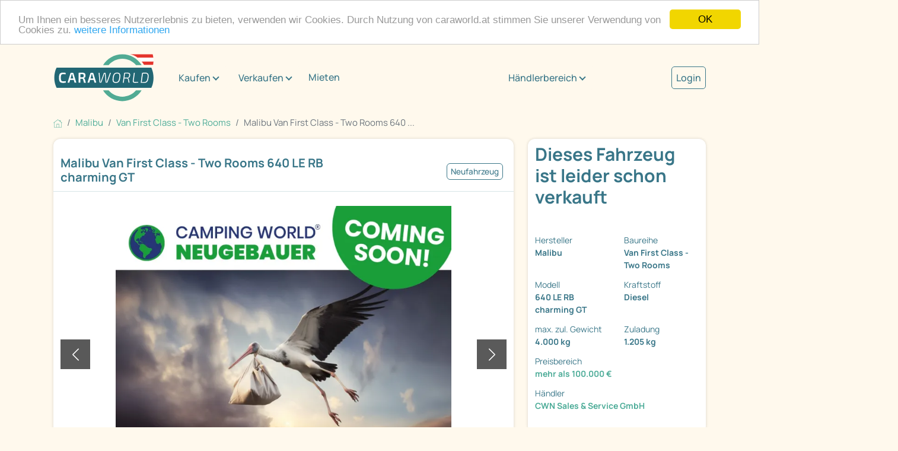

--- FILE ---
content_type: text/html; charset=utf-8
request_url: https://www.caraworld.at/campervans/malibu/first-class-two-rooms/16460500/malibu-first-class-two-rooms-640-le-rb-charming-gt-fahrzeug.html
body_size: 9349
content:
<!DOCTYPE html PUBLIC "XSLT-compat">
<html xmlns:xi="http://www.w3.org/2001/XInclude" xmlns:php="http://php.net/xsl" lang="de">
<!-- n: 13866409 a: 16460500 b: 13975594 g: Lr c: cw_2021_fahrzeug--><head>
<meta http-equiv="Content-Type" content="text/html; charset=utf-8">
<meta charset="utf-8">
<title>Malibu Van First Class - Two Rooms 640 LE RB charming GT als Campervan in Vöcklabruck bei caraworld.at von CWN Sales &amp; Service GmbH für 120.000 € zu verkaufen</title>
<meta content="Malibu Van First Class - Two Rooms 640 LE RB charming GT als Campervan in Vöcklabruck bei caraworld.at von CWN Sales &amp; Service GmbH für 120.000 € zu verkaufen" property="og:title">
<meta content="Malibu Van First Class - Two Rooms 640 LE RB charming GT als Campervan in Vöcklabruck bei caraworld.at von CWN Sales &amp; Service GmbH für 120.000 € zu verkaufen" property="twitter:title">
<meta content="width=device-width, initial-scale=1" name="viewport">
<meta name="description" content="Van First Class - Two Rooms 640 LE RB charming GT Wohnmobile von Malibu günstig kaufen auf caraworld.at – der Marktplatz für Malibu Wohnmobile">
<meta name="keywords" content="Malibu Van First Class - Two Rooms 640 ..., Van First Class - Two Rooms">
<meta name="google-site-verification" content="VHUA44bczSFAEzXSOCMuWZDUjT9TnaTKmmyW_8HeCWs">
<meta name="google-site-verification" content="zYqPHFj_RFka63ZO4L56nmtAhu_c4qtXX35GpGu51Kg">
<meta name="seobility" content="bb81ee3f6d1348e463020b40f52390d8">
<link rel="shortcut icon" type="image/vnd.microsoft.icon" href="https://cdn.caraworld.com/app/i/cw2021/favicon-32x32.AT1.ico">
<link rel="icon" type="image/ico" href="https://cdn.caraworld.com/app/i/cw2021/favicon-32x32.AT1.ico">
<meta name="robots" content="noindex,follow">
<meta property="og:site_name" content="caraworld">
<meta property="og:title" content="Malibu Van First Class - Two Rooms 640 LE RB charming GT als Campervan in Vöcklabruck bei caraworld.at von CWN Sales &amp; Service GmbH für 120.000 € zu verkaufen">
<meta property="og:type" content="website">
<meta property="og:description" content="* Malibu First Class - Two Rooms Van 640 LE RB GT

* ** Überstellung, Typisierung und Auslieferungspauschale

* Chassis Paket

Bestehend aus:

Armaturenbrettveredelung: Lüftungsgitter in ...">
<meta property="og:image" content="https://www.caraworld.at/images/jit/17756609/3/728/coming-sonn-33686618.webp"><link rel="stylesheet" type="text/css" href="https://cdn.caraworld.com/app/ea/css/cw2021.min.css?1765897183" media="screen, projection" />
<!-- Google Tag Manager -->
  <script>(function(w,d,s,l,i){w[l]=w[l]||[];w[l].push({'gtm.start': new Date().getTime(),event:'gtm.js'});var f=d.getElementsByTagName(s)[0], j=d.createElement(s),dl=l!='dataLayer'?'&l='+l:'';j.async=true;j.src='//www.googletagmanager.com/gtm.js?id='+i+dl;f.parentNode.insertBefore(j,f);})(window,document,'script','dataLayer','GTM-TTKNZDL');
window.dataLayer = window.dataLayer || [];</script>
<!-- End Google Tag Manager --><script defer type="text/javascript">
        window.cookieconsent_options = {"message":"Um Ihnen ein besseres Nutzererlebnis zu bieten, verwenden wir Cookies. Durch Nutzung von caraworld.at stimmen Sie unserer Verwendung von Cookies zu.","dismiss":"OK","learnMore":"weitere Informationen","link":"http://WWW.caraworld.at/service/impressum","theme":"light-top"};
      </script><script type="text/javascript" src="//cdnjs.cloudflare.com/ajax/libs/cookieconsent2/1.0.9/cookieconsent.min.js"></script>
</head>
<body>
<!-- start body tag -->
<!-- Google Tag Manager -->
<noscript><iframe src="//www.googletagmanager.com/ns.html?id=GTM-TTKNZDL" height="0" width="0" style="display:none;visibility:hidden"></iframe></noscript>
<!-- End Google Tag Manager -->
<!-- end body tag -->
<div class="cd-max-content-width position-relative cd-wrapper-more-space-bottom-detailansicht-button" role="main" aria-label="Inhaltsbereich">
<div class="container-fluid cd-max-content-width px-0"><div class="row align-items-center">
<div class="col-xl-8"><div class="cd-wrapper-navitext"><nav class="navbar navbar-expand-xl navbar-light"><a class="navbar-brand" href="/" title="Caraworld"><img src="https://cdn.caraworld.com/app/i/cw2021/caraworld-brand.AT1.svg" alt="Caraworld Logo" width="170" height="85"></a><button class="navbar-toggler" type="button" data-bs-toggle="collapse" data-bs-target="#navbarNav" aria-controls="navbarNav" aria-expanded="false" aria-label="Toggle navigation"><span class="navbar-toggler-icon"></span></button><div class="collapse navbar-collapse" id="navbarNav"><ul class="navbar-nav">
<li class="cd-navitext-dropdown-1 cd-wrapper-navibutton-1 es-show dropdown">
<a class="btn btn-secondary dropdown-toggle" href="#" role="button" id="v697aac5d1ad45idm6" data-bs-toggle="dropdown" aria-expanded="false">Kaufen</a><ul class="dropdown-menu cd-shatten" aria-labelledby="v697aac5d1ad45idm6">
<li><a class="dropdown-item" href="/wohnmobile">Wohnmobil kaufen</a></li>
<li><a class="dropdown-item" href="/wohnwagen">Wohnwagen kaufen</a></li>
<li><a class="dropdown-item" href="/haendler">Händlersuche</a></li>
</ul>
</li>
<li class="cd-navitext-dropdown-1 cd-wrapper-navibutton-1 es-show dropdown">
<a class="btn btn-secondary dropdown-toggle" href="#" role="button" id="v697aac5d1ad45idm18" data-bs-toggle="dropdown" aria-expanded="false">Verkaufen</a><ul class="dropdown-menu cd-shatten" aria-labelledby="v697aac5d1ad45idm18">
<li><a class="dropdown-item" href="/verkaufen/privat/wohnmobil">Wohnmobil privat verkaufen</a></li>
<li><a class="dropdown-item" href="/verkaufen/privat/wohnwagen">Wohnwagen privat verkaufen</a></li>
<li><a class="dropdown-item" href="/verkaufen/haendler">Als Händler verkaufen</a></li>
</ul>
</li>
<li class="nav-item"><a class="nav-link" href="/mieten">Mieten</a></li>
<li class="cd-navitext-dropdown-1 cd-wrapper-navibutton-1 dropdown">
<a class="btn btn-secondary dropdown-toggle" href="#" role="button" id="v697aac5d1ad45idm33" data-bs-toggle="dropdown" aria-expanded="false">Händlerbereich</a><ul class="dropdown-menu" aria-labelledby="v697aac5d1ad45idm33">
<li><a class="dropdown-item" href="https://login.primeo360.at" target="_blank">Händler Login</a></li>
<li><a class="dropdown-item" href="https://www.primeo360.de/" target="_blank">Händlerinfo</a></li>
</ul>
</li>
<li class="cd-navitext-dropdown-2 dropdown"><a style="font-size: 1.067em;  color: #397688; font-weight: 500;" href="/mein-caraworld/login">Login</a></li>
</ul></div></nav></div></div>
<div class="col-xl-2 d-none d-xl-block"><div class="cd-wrapper-navibutton-1"><div class="dropdown">
<a class="btn btn-secondary dropdown-toggle" href="#" role="button" id="v697aac5d1ad45idm33" data-bs-toggle="dropdown" aria-expanded="false">Händlerbereich</a><ul class="dropdown-menu cd-schatten" aria-labelledby="v697aac5d1ad45idm33">
<li><a class="dropdown-item" href="https://login.primeo360.at" target="_blank">Händler Login</a></li>
<li><a class="dropdown-item" href="https://www.primeo360.de/" target="_blank">Händlerinfo</a></li>
</ul>
</div></div></div>
<div class="col-xl-2 d-none d-xl-block"><div class="cd-wrapper-navibutton-2"><a style="font-size: 1.067em;  color: #397688;  font-weight: 500; border: 1px solid #397688; padding: 7px; border-radius: 5px;" href="/mein-caraworld/login">Login</a></div></div>
</div></div>
<div class="cd-max-content-width"><nav aria-label="breadcrumb Navigation"><ol class="breadcrumb" itemscope="itemscope" itemtype="https://schema.org/BreadcrumbList">
<li class="breadcrumb-item" itemprop="itemListElement" itemscope="itemscope=" itemtype="https://schema.org/ListItem">
<a href="/" itemscope="itemscope" itemtype="https://schema.org/WebPage" itemprop="item" itemid="https://www.caraworld.at"><img src="https://cdn.caraworld.com/app/i/cw2021/home.svg" width="15" height="15" alt="Symbol Startseite"></a><meta itemprop="position" content="1">
<meta itemprop="name" content="Startseite">
</li>
<li class="breadcrumb-item" itemprop="itemListElement" itemscope="itemscope" itemtype="https://schema.org/ListItem">
<a href="/wohnmobile/malibu" itemscope="itemscope" itemtype="https://schema.org/WebPage" itemprop="item" itemid="https://www.caraworld.at/wohnmobile/malibu"><span itemprop="name">Malibu</span></a><meta itemprop="position" content="2">
</li>
<li class="breadcrumb-item" itemprop="itemListElement" itemscope="itemscope" itemtype="https://schema.org/ListItem">
<a href="/wohnmobile/malibu/van-first-class-two-rooms" itemscope="itemscope" itemtype="https://schema.org/WebPage" itemprop="item" itemid="https://www.caraworld.at/wohnmobile/malibu/van-first-class-two-rooms"><span itemprop="name">Van First Class - Two Rooms</span></a><meta itemprop="position" content="3">
</li>
<li class="breadcrumb-item active" itemprop="itemListElement" itemscope="itemscope" itemtype="https://schema.org/ListItem" aria-current="page">
<span itemprop="name">Malibu Van First Class - Two Rooms 640 ...</span><meta itemprop="position" content="4">
</li>
</ol></nav></div>
<div class="cd-max-content-width"><div class="container-fluid px-0"><div class="row">
<div class="col-lg-9 cd-responsive-to-fix-width-sidebar order-lg-1 order-2">
<!--s: vehicle-detail-->
<div itemscope="itemscope" itemtype="https://schema.org/Car">
<!--s: pic-pane-->
<div class="cd-outerspace-bottom-areal cd-background-bright cd-border-radius cd-schatten" aria-label="Abschnitt Bilder">
<div class="container-fluid cd-outerspace-bottom-standard cd-border-bottom">
<div class="row"><div class="col-12 p-2"><a href="javascript:%7B%7D" data-command="clickLocationLstorage" data-param='{"cache_key":"fzglist_url","anchor":"cw-16460500"}' class=" ajaxify">&#171; zurück zur Fahrzeugliste</a></div></div>
<div class="row align-items-center cd-individual-groesse">
<div class="col-md-8 px-0"><div class="cd-wrapper-detailansicht-headerpics-titel cd-innerspace-small cd-innerspace-title cd-outerspace-title">
<h1 itemprop="name">Malibu Van First Class - Two Rooms 640 LE RB charming GT</h1>
<!--Pilotensitze, TV-->
</div></div>
<div class="col-md-4 px-0"><div class="cd-wrapper-detailansicht-headerpics-mini-buttons cd-innerspace-small"><div class="cd-mini-button-neutral">Neufahrzeug</div></div></div>
</div>
</div>
<!--s: actionlinks-->
<!--e: actionlinks-->
<!--s: badges-->
<!--e: badges-->
<!--s: slider-->
<div class="container-fluid cd-outerspace-bottom-standard"><div class="row"><div class="col-12"><div class="cd-wrapper-detailansicht-image">
<div class="cd-image-navi"><div class="cd-image-navi-zaehler" id="cw697aac5d1cea0">1/2</div></div>
<div class="carousel slide ajaxify" data-bs-ride="carousel" data-command="cwCarousel" data-param='{"cnt_id":"cw697aac5d1cea0","cnt":2}' id="cw697aac5d1b09e" role="group" aria-roledescription="carousel" aria-label="Bilderslider">
<div class="carousel-inner">
<div class="carousel-item active"><a href="/wohnmobile/malibu/van-first-class-two-rooms/16460500/malibu-van-first-class-two-rooms-640-le-rb-charming-gt.bilder.html"><img src="/images/jit/17756609/3/728/coming-sonn-33686618.webp" class="d-block w-100" alt="Fahrzeugbild Malibu Van First Class - Two Rooms 640 LE RB charming GT #1" itemprop="image"></a></div>
<div class="carousel-item "><a href="/wohnmobile/malibu/van-first-class-two-rooms/16460500/malibu-van-first-class-two-rooms-640-le-rb-charming-gt.bilder.html"><img src="/images/jit/16505566/3/728/bild.webp" class="d-block w-100" alt="Fahrzeugbild Malibu Van First Class - Two Rooms 640 LE RB charming GT #2" itemprop="image"></a></div>
</div>
<button class="carousel-control-prev" type="button" data-bs-target="#cw697aac5d1b09e" data-bs-slide="prev"><span class="carousel-control-prev-icon" role="button" aria-label="ein Bild zurück"></span><span class="visually-hidden">zurück</span></button><button class="carousel-control-next" type="button" data-bs-target="#cw697aac5d1b09e" data-bs-slide="next" role="button" aria-label="ein Bild weiter"><span class="carousel-control-next-icon" aria-hidden="true"></span><span class="visually-hidden">weiter</span></button>
</div>
</div></div></div></div>
<div class="container-fluid"><div class="row">
<div class="col-sm-4"><a href="#" title="" data-bs-target="#cw697aac5d1b09e" class="ajaxify" data-command="cwCarouselJump" data-position="1"><div class="cd-wrapper-detailansicht-image-thumbnail cd-outerspace-bottom-standard"><div class="detailansicht-image-thumbnail-bild"><img src="/images/jit/17756609/3/220/coming-sonn-33686618.webp" alt="Fahrzeugbild Malibu Van First Class - Two Rooms 640 LE RB charming GT #1"></div></div></a></div>
<div class="col-sm-4"><a href="#" title="" data-bs-target="#cw697aac5d1b09e" class="ajaxify" data-command="cwCarouselJump" data-position="2"><div class="cd-wrapper-detailansicht-image-thumbnail cd-outerspace-bottom-standard"><div class="detailansicht-image-thumbnail-bild"><img src="/images/jit/16505566/3/220/bild.webp" alt="Fahrzeugbild Malibu Van First Class - Two Rooms 640 LE RB charming GT #2"></div></div></a></div>
</div></div>
<!--e: slider-->
</div>
<!--e: pic-pane-->
<!--s: rdf-->
<meta itemprop="brand" content="Malibu">
<meta itemprop="model" content="Van First Class - Two Rooms 640 LE RB charming GT">
<meta itemprop="itemCondition" content="https://schema.org/NewCondition">
<meta itemprop="vehicleModelDate" content="2022">
<meta itemprop="weightTotal" content="4000">
<!--e: rdf-->
<!--s: sidebar-box-mobile-->
<!--e: sidebar-box-mobile-->
<!--s: search-panel-->
<div class="cd-outerspace-bottom-areal cd-background-bright cd-border-radius cd-schatten" aria-label="Abschnitt Fahrzeugdaten / technische Details"><div class="accordion"><div class="accordion-item">
<h2 class="accordion-header"><button class="accordion-button" type="button" aria-expanded="true" aria-controls="v697aac5d1ad45idm84" data-bs-toggle="collapse" data-bs-target="#v697aac5d1ad45idm84">Fahrzeugdaten / technische Details</button></h2>
<div id="v697aac5d1ad45idm84" class="accordion-collapse collapse show" aria-labelledby="v697aac5d1ad45idm84"><div class="accordion-body-standard">
<!--s: 2-color-->
<div class="container-fluid px-2"><div class="row">
<div class="col-xl-6"><div class="cd-innerspace-standard"><div class="row">
<div class="col-6 fw-bold" role="term">Fahrzeugzustand</div>
<div class="col-6" role="definition"><a href="/wohnmobile/fahrzeugzustand/neufahrzeug" title="andere Neufahrzeuge Wohnmobile" class="gtm-used-unused" tabindex="-1">Neufahrzeug</a></div>
<div class="col-6 fw-bold" role="term">Fahrzeugtyp</div>
<div class="col-6" role="definition"><a title="andere Wohnmobile auf caraworld" href="/wohnmobile" class="gtm-fzgtype" tabindex="-1">Wohnmobile</a></div>
<div class="col-6 fw-bold" role="term">Hersteller</div>
<div class="col-6" role="definition"><a href="/wohnmobile/malibu" tabindex="-1" title="andere Wohnmobile von Malibu" class="gtm-make"><meta content="Malibu"/>Malibu</a></div>
<div class="col-6 fw-bold" role="term">Baureihe</div>
<div class="col-6" role="definition"><a href="/wohnmobile/malibu/van-first-class-two-rooms" tabindex="-1" title="andere Malibu Van First Class - Two Rooms Wohnmobile" class="gtm-series">Van First Class - Two Rooms</a></div>
<div class="col-6 fw-bold" role="term">Modell</div>
<div class="col-6" role="definition"><a href="/wohnmobile/malibu/van-first-class-two-rooms/640-le-rb-charming-gt" tabindex="-1" title="andere Malibu Van First Class - Two Rooms Wohnmobile 640 LE RB charming GT" class="gtm-model">640 LE RB charming GT</a></div>
<div class="col-6 fw-bold" role="term">Interne ID</div>
<div class="col-6" role="definition">21391</div>
<div class="col-6 fw-bold" role="term">Leistung</div>
<div class="col-6" role="definition">132 kW/179 PS</div>
<div class="col-6 fw-bold" role="term">Hubraum</div>
<div class="col-6" role="definition">2.200 cm³</div>
<div class="col-6 fw-bold" role="term">Kraftstoff</div>
<div class="col-6" role="definition" itemprop="fuelType">Diesel</div>
<div class="col-6 fw-bold" role="term">Schadstoffnorm</div>
<div class="col-6" role="definition">keine</div>
</div></div></div>
<div class="col-xl-6 cd-background-dunkel cd-text-bright"><div class="cd-innerspace-standard"><div class="row">
<div class="col-6 fw-bold" role="term">Gesamtbreite</div>
<div class="col-6" role="definition">2.050 cm</div>
<div class="col-6 fw-bold" role="term">Gesamthöhe</div>
<div class="col-6" role="definition">2.590 cm</div>
<div class="col-6 fw-bold" role="term">Aufbauart</div>
<div class="col-6" role="definition">Campervan</div>
<div class="col-6 fw-bold" role="term">techn. zul. Gesamtmasse</div>
<div class="col-6" role="definition">4.000 kg</div>
<div class="col-6 fw-bold" role="term">Zuladung</div>
<div class="col-6" role="definition">1.205 kg</div>
<div class="col-6 fw-bold" role="term">Anhängerlast (gebremst)</div>
<div class="col-6" role="definition">2.500 kg</div>
<div class="col-6 fw-bold" role="term">Wasservorrat</div>
<div class="col-6" role="definition">100 l</div>
<div class="col-6 fw-bold" role="term">Abwassertankvolumen</div>
<div class="col-6" role="definition">92 l</div>
</div></div></div>
</div></div>
<!--e: 2-color-->
</div></div>
</div></div></div>
<!--e: search-panel-->
<!--s: cw_rel_boxen_inner2-->
<!--e: cw_rel_boxen_inner2-->
<!--s: search-panel-->
<div class="cd-outerspace-bottom-areal cd-background-bright cd-border-radius cd-schatten" aria-label="Abschnitt Beschreibung"><div class="accordion"><div class="accordion-item">
<h2 class="accordion-header"><button class="accordion-button" type="button" aria-expanded="true" aria-controls="v697aac5d1ad45idm126" data-bs-toggle="collapse" data-bs-target="#v697aac5d1ad45idm126">Beschreibung</button></h2>
<div id="v697aac5d1ad45idm126" class="accordion-collapse collapse show" aria-labelledby="v697aac5d1ad45idm126"><div class="accordion-body-standard"><div class="container-fluid cd-outerspace-top-standard cd-outerspace-bottom-standard"><div class="row"><div class="col-12" itemprop="description"><br>
<p>* Malibu First Class - Two Rooms Van 640 LE RB GT</p>
<p>* ** Überstellung, Typisierung und Auslieferungspauschale</p>
<p>* Chassis Paket</p>
<p>Bestehend aus:</p>
<ul>
<li>Armaturenbrettveredelung: Lüftungsgitter in Chrom</li>
<li>Außenspiegel, elektrisch verstell- und beheizbar</li>
<li>Beifahrersitz höhenverstellbar</li>
<li>Einparkhilfe mit Sensoren im Heck</li>
<li>Fahrerhausverdunklungssystem an Front- und Seitenscheiben
8)</li>
<li>Fliegenschutzgitter hinter Schiebetür</li>
<li>Kraftstofftank 90 Liter</li>
<li>Ladebooster 12)</li>
<li>Pilotensitze in Wohnraumstoff bezogen inkl. gepolsterten</li>
<li>Radiovorbereitung mit Dachantenne und DAB+, Lautsprecher</li>
</ul>
<p>* Motor 180 PS / 132 kW, Euro 6d Final, f40 heavy,
9G-Wandlerautomatik</p>
<p>* Aufbau-Paket</p>
<p>Bestehend aus:</p>
<ul>
<li>Abwassertank in Gehäuse eingefasst und isoliert</li>
<li>Deckenbaldachin Wohnraum mit indirekter</li>
<li>Qualitäts-Kaltschaummatratze im Heckbett</li>
<li>Truma CP Plus digitales Bedienpanel</li>
<li>Upgrade Küchencenter 4)</li>
<li>Verzurrsystem Gepäckraum</li>
</ul>
<p>* Außenfarbe expeditiongrau</p>
<p>* Stilwelt Cherry Style</p>
<p>* London - Stoff-Kombination</p>
<p>* Ablastung von 4000 kg auf 3500 kg</p>
<p><br></p>
<p>Das Fahrzeug steht voraussichtlich ab Juli 2024 in Vöcklabruck
zur Besichtigung und Probefahrt bereit.</p>
<p>Alle Angaben vorbehaltlich Tippfehler und Irrtümer.</p>
<p>500014949</p>
<hr/></div></div></div></div></div>
</div></div></div>
<!--e: search-panel-->
<!--s: search-panel-->
<div class="cd-outerspace-bottom-areal cd-background-bright cd-border-radius cd-schatten" aria-label="Abschnitt Anbieter"><div class="accordion"><div class="accordion-item">
<h2 class="accordion-header"><button class="accordion-button" type="button" aria-expanded="true" aria-controls="v697aac5d1ad45idm129" data-bs-toggle="collapse" data-bs-target="#v697aac5d1ad45idm129">Anbieter</button></h2>
<div id="v697aac5d1ad45idm129" class="accordion-collapse collapse show" aria-labelledby="v697aac5d1ad45idm129"><div class="accordion-body-standard">
<!--s: contactform-wrapper-->
<div class="container-fluid cd-outerspace-top-standard cd-outerspace-bottom-standard"><div class="row">
<div class="col-xxl-4"><div class="row">
<div class="col-xxl-12 col-3"><div class="cd-outerspace-bottom-standard"><img src="/images/jit/15004594/5/250/150/cwn_horizontal-28630683.webp" alt="Händlerlogo CWN Sales&amp;Service GmbH"></div></div>
<div class="col-xxl-12 col-9"><div class="cd-outerspace-bottom-standard" itemprop="offers" itemscope="itemscope" itemtype="https://schema.org/Offer">
<div itemprop="seller" itemscope="itemscope" itemtype="https://schema.org/Organization">
<h3 itemprop="legalName">CWN Sales&amp;Service GmbH</h3>
<p itemprop="address" itemscope="itemscope" itemtype="https://schema.org/PostalAddress"><span itemprop="streetAddress">Telefunkenstrasse 17</span><br><span itemprop="addressLocality">4840 Vöcklabruck</span></p>
</div>
<h4>Ansprechpartner</h4>
<p itemprop="seller" itemscope="itemscope" itemtype="https://schema.org/Person"><span itemprop="name">Herr Günter BAUER</span><br>
                      Tel.:
                      <a href="#" class="ajaxify" data-command="onClickTel" data-href="tel:+43767230404255" data-param='{"fn":"gaEvent","fn_param":{"event":"contact_click","name":"Malibu Van First Class - Two Rooms 640 LE RB charming GT"}}' data-text="0767230404255"><meta itemprop="telephone" content="0767230404255">
<span class="cw-telefon-text">07672 / ... einblenden</span></a></p>
<p><a href="/haendler/cwn-sales-service-gmbh.3149892.html">Zur Händlerseite</a></p>
</div></div>
</div></div>
<div class="col-xxl-8"><div id="inPaneForm"></div></div>
</div></div>
<!--e: contactform-wrapper-->
</div></div>
</div></div></div>
<!--e: search-panel-->
</div>
<!--e: vehicle-detail-->
</div>
<div class="col-lg-3 cd-fix-width-sidebar order-lg-2 order-1" role="complementary" aria-label="Marginalspalte"><div class="sticky-lg-top">
<!--s: fzg-marginal-->
<div class="cd-outerspace-bottom-areal cd-background-bright cd-border-radius cd-schatten d-lg-block" aria-label="zusätzliche Fahrzeuginformationen"><div class="container-fluid">
<div class="row cd-outerspace-bottom-small pt-2">
<div class="col-12 d-lg-none"><strong>Malibu Van First Class - Two Rooms 640 LE RB charming GT</strong></div>
<div class="col-12"><div class="cd-wrapper-detailansicht-sidebar-preis"><h2>Dieses Fahrzeug ist leider schon verkauft</h2></div></div>
</div>
<div class="row cd-outerspace-bottom-standard"></div>
<div class="row cd-outerspace-bottom-standard">
<div class="col-lg-6 col-md-3 col-6"><div class="cd-outerspace-bottom-small">
<div class="cd-wrapper-detailansicht-info">Hersteller</div>
<div class="cd-wrapper-detailansicht-info-zeile">Malibu</div>
</div></div>
<div class="col-lg-6 col-md-3 col-6"><div class="cd-outerspace-bottom-small">
<div class="cd-wrapper-detailansicht-info">Baureihe</div>
<div class="cd-wrapper-detailansicht-info-zeile">Van First Class - Two Rooms</div>
</div></div>
<div class="col-lg-6 col-md-3 col-6"><div class="cd-outerspace-bottom-small">
<div class="cd-wrapper-detailansicht-info">Modell</div>
<div class="cd-wrapper-detailansicht-info-zeile">640 LE RB charming GT</div>
</div></div>
<div class="col-lg-6 col-md-3 col-6"><div class="cd-outerspace-bottom-small">
<div class="cd-wrapper-detailansicht-info">Kraftstoff</div>
<div class="cd-wrapper-detailansicht-info-zeile">Diesel</div>
</div></div>
<div class="col-lg-6 col-md-3 col-6"><div class="cd-outerspace-bottom-small">
<div class="cd-wrapper-detailansicht-info">max. zul. Gewicht</div>
<div class="cd-wrapper-detailansicht-info-zeile">4.000 kg</div>
</div></div>
<div class="col-lg-6 col-md-3 col-6"><div class="cd-outerspace-bottom-small">
<div class="cd-wrapper-detailansicht-info">Zuladung</div>
<div class="cd-wrapper-detailansicht-info-zeile">1.205 kg</div>
</div></div>
<div class="col-12"><div class="cd-outerspace-bottom-small">
<div class="cd-wrapper-detailansicht-info">Preisbereich</div>
<div class="cd-wrapper-detailansicht-info-zeile"><a title="Wohnmobile mehr als 100.000 €" href="/wohnmobile/preis:vk-brutto/100000|*" class="gtm-preisbereich" tabindex="-1">mehr als 100.000 €</a></div>
</div></div>
<div class="col-12"><div class="cd-outerspace-bottom-small">
<div class="cd-wrapper-detailansicht-info">Händler</div>
<div class="cd-wrapper-detailansicht-info-zeile"><a title="Wohnmobile von CWN Sales & Service GmbH" href="/wohnmobile/cwn-sales-service-gmbh" class="gtm-dealer"  tabindex="-1">CWN Sales & Service GmbH</a></div>
</div></div>
</div>
</div></div>
<!--e: fzg-marginal-->
</div></div>
</div></div></div>
<!--s: headlinebox-->
<div class="cd-max-content-width cd-outerspace-bottom-areal cd-innerspace-x-standard cd-background-dunkel cd-border-radius cd-schatten cd-text-bright "><div class="container-fluid">
<div class="row">
<div class="col-lg-8"><div class="cd-wrapper-topangebote-haendler cd-outerspace-bottom-small cd-text-bright">
<span class="cd-text-weight-inherit"><h5>Entdecken Sie mehr:</h5></span><h2>andere Fahrzeuge des Händlers</h2>
</div></div>
<div class="col-lg-4"><div class="cd-wrapper-topangebote-haendler-button cd-outerspace-bottom-standard"><div class="cd-eyecatcher-button"><a href="/campervans/cwn-sales-service-gmbh">Alle anzeigen</a></div></div></div>
</div>
<div class="row">
<div class="col-xxl-3 col-xl-3 col-lg-3 col-md-6 col-sm-6 col-12" id="pl23551890" role="listitem"><div class="cd-wrapper-box-topangebote cd-outerspace-bottom-standard cd-border-radius cd-schatten es-focus"><a href="/wohnwagen/hymer-eriba/nova-sl/23551890/hymer-eriba-nova-sl-580-fahrzeug.html" title="Nova SL 580" aria-label="Detailansicht Nova SL 580"><div class="row"><div class="col-12"><div class="cd-box-topangebote-image"><img src="https://cdn.caraworld.com/bilder/i/023/554/937/23554937-2-305-211.webp" alt="Bild Nova SL 580"></div></div></div>
<div class="cd-innerspace-small cd-background-bright">
<div class="row">
<div class="col-12"><div class="cd-box-topangebote-title"><h2>Hymer Eriba Nova SL</h2></div></div>
<div class="col-12"><div class="cd-box-topangebote-subtitle"><h3>580</h3></div></div>
</div>
<div class="row">
<div class="col-12">
<div class="float-start cd-box-topangebote-info">Modell-/Baujahr</div>
<div class="float-end cd-box-topangebote-info-fett">05/2008</div>
</div>
<div class="col-12">
<div class="float-start cd-box-topangebote-info">Erstzulassung</div>
<div class="float-end cd-box-topangebote-info-fett">05/2008</div>
</div>
<div class="col-12">
<div class="float-start cd-box-topangebote-info">Anzahl Schlafplätze</div>
<div class="float-end cd-box-topangebote-info-fett">4</div>
</div>
</div>
<div class="row align-items-center">
<div class="col-9"><div class="cd-box-topangebote-preis"><h4>14.800 €</h4></div></div>
<div class="col-3"><div class="cd-box-topangebote-weiterleitung"><div class="cd-box-topangebote-button"></div></div></div>
</div>
</div></a></div></div>
<div class="col-xxl-3 col-xl-3 col-lg-3 col-md-6 col-sm-6 col-12" id="pl24061528" role="listitem"><div class="cd-wrapper-box-topangebote cd-outerspace-bottom-standard cd-border-radius cd-schatten es-focus"><a href="/wohnmobile/carthago/c2-tourer/24061528/carthago-c2-tourer-i-145-rb-le-comfort-4-2t-modell-2026-mercedes-benz.html" title="C2-tourer I 145 RB-LE comfort 4.2t" aria-label="Detailansicht C2-tourer I 145 RB-LE comfort 4.2t"><div class="row"><div class="col-12"><div class="cd-box-topangebote-image"><img src="https://cdn.caraworld.com/bilder/i/024/061/524/24061524-2-305-211.webp" alt="Bild C2-tourer I 145 RB-LE comfort 4.2t"></div></div></div>
<div class="cd-innerspace-small cd-background-bright">
<div class="row">
<div class="col-12"><div class="cd-box-topangebote-title"><h2>Carthago C2-tourer</h2></div></div>
<div class="col-12"><div class="cd-box-topangebote-subtitle"><h3>I 145 RB-LE comfort 4.2t</h3></div></div>
</div>
<div class="row">
<div class="col-12">
<div class="float-start cd-box-topangebote-info">Modell-/Baujahr</div>
<div class="float-end cd-box-topangebote-info-fett">2026</div>
</div>
<div class="col-12">
<div class="float-start cd-box-topangebote-info">Leistung</div>
<div class="float-end cd-box-topangebote-info-fett">110 KW / 150 PS</div>
</div>
<div class="col-12">
<div class="float-start cd-box-topangebote-info">Basisfahrzeug</div>
<div class="float-end cd-box-topangebote-info-fett">Mercedes Sprinter  </div>
</div>
</div>
<div class="row align-items-center">
<div class="col-9"><div class="cd-box-topangebote-preis"><h4>185.470 €</h4></div></div>
<div class="col-3"><div class="cd-box-topangebote-weiterleitung"><div class="cd-box-topangebote-button"></div></div></div>
</div>
</div></a></div></div>
<div class="col-xxl-3 col-xl-3 col-lg-3 col-md-6 col-sm-6 col-12" id="pl23107475" role="listitem"><div class="cd-wrapper-box-topangebote cd-outerspace-bottom-standard cd-border-radius cd-schatten es-focus"><a href="/wohnmobile/malibu/van-compact/23107475/malibu-van-compact-540-db-fahrzeug.html" title="Van Compact 540 DB" aria-label="Detailansicht Van Compact 540 DB"><div class="row"><div class="col-12"><div class="cd-box-topangebote-image"><img src="https://cdn.caraworld.com/bilder/i/023/126/764/23126764-2-305-211.webp" alt="Bild Van Compact 540 DB"></div></div></div>
<div class="cd-innerspace-small cd-background-bright">
<div class="row">
<div class="col-12"><div class="cd-box-topangebote-title"><h2>Malibu Van Compact</h2></div></div>
<div class="col-12"><div class="cd-box-topangebote-subtitle"><h3>540 DB</h3></div></div>
</div>
<div class="row">
<div class="col-12">
<div class="float-start cd-box-topangebote-info">Erstzulassung</div>
<div class="float-end cd-box-topangebote-info-fett">04.05.2023</div>
</div>
<div class="col-12">
<div class="float-start cd-box-topangebote-info">Leistung</div>
<div class="float-end cd-box-topangebote-info-fett">103 KW / 140 PS</div>
</div>
<div class="col-12">
<div class="float-start cd-box-topangebote-info">km Stand</div>
<div class="float-end cd-box-topangebote-info-fett">17850 km</div>
</div>
</div>
<div class="row align-items-center">
<div class="col-9"><div class="cd-box-topangebote-preis"><h4>84.900 €</h4></div></div>
<div class="col-3"><div class="cd-box-topangebote-weiterleitung"><div class="cd-box-topangebote-button"></div></div></div>
</div>
</div></a></div></div>
<div class="col-xxl-3 col-xl-3 col-lg-3 col-md-6 col-sm-6 col-12" id="pl24247083" role="listitem"><div class="cd-wrapper-box-topangebote cd-outerspace-bottom-standard cd-border-radius cd-schatten es-focus"><a href="/wohnmobile/carthago/chic-c-line/24247083/carthago-chic-c-line-i-5-0-superior-fahrzeug.html" title="chic c-line I 5.0 superior" aria-label="Detailansicht chic c-line I 5.0 superior"><div class="row"><div class="col-12"><div class="cd-box-topangebote-image"><img src="https://cdn.caraworld.com/bilder/i/024/249/403/24249403-2-305-211.webp" alt="Bild chic c-line I 5.0 superior"></div></div></div>
<div class="cd-innerspace-small cd-background-bright">
<div class="row">
<div class="col-12"><div class="cd-box-topangebote-title"><h2>Carthago chic c-line</h2></div></div>
<div class="col-12"><div class="cd-box-topangebote-subtitle"><h3>I 5.0 superior</h3></div></div>
</div>
<div class="row">
<div class="col-12">
<div class="float-start cd-box-topangebote-info">Erstzulassung</div>
<div class="float-end cd-box-topangebote-info-fett">02/2017</div>
</div>
<div class="col-12">
<div class="float-start cd-box-topangebote-info">Leistung</div>
<div class="float-end cd-box-topangebote-info-fett">110 KW / 150 PS</div>
</div>
<div class="col-12">
<div class="float-start cd-box-topangebote-info">km Stand</div>
<div class="float-end cd-box-topangebote-info-fett">60700 km</div>
</div>
</div>
<div class="row align-items-center">
<div class="col-9"><div class="cd-box-topangebote-preis"><h4>82.900 €</h4></div></div>
<div class="col-3"><div class="cd-box-topangebote-weiterleitung"><div class="cd-box-topangebote-button"></div></div></div>
</div>
</div></a></div></div>
</div>
</div></div>
<!--e: headlinebox-->
<!--s: home_bottom_teaser-->
<div class="cd-max-content-width cd-outerspace-bottom-areal cd-innerspace-standard cd-background-bright cd-border-radius cd-schatten"><div class="container-fluid">
<div class="row"><div class="col-12"><div class="cd-wrapper-marken-titel cd-outerspace-bottom-standard text-center"><span class="cd-text-weight-inherit"><h5>Unsere Wohnmobile und Reisemobile</h5></span></div></div></div>
<div class="row"><div class="col-12"><div class="cd-wrapper-marken-titel cd-outerspace-bottom-standard text-center"><h2>Von A nach Besser</h2></div></div></div>
<div class="cd-wrapper-marken-links cd-outerspace-bottom-standard"><div class="tab-content" id="marken-content"><div class="tab-pane fade show active" id="wohnmobil-start" role="tabpanel" aria-labelledby="marken-wohnmobil">
<div class="row">
<div class="col-xl-2 col-md-3 col-6"><a href="/wohnmobile/2in1-mobil" title="1 Wohnmobile und Reisemobile von 2in1-Mobil">2in1-Mobil</a></div>
<div class="col-xl-2 col-md-3 col-6"><a href="/wohnmobile/adria" title="38 Wohnmobile und Reisemobile von Adria">Adria</a></div>
<div class="col-xl-2 col-md-3 col-6"><a href="/wohnmobile/buerstner" title="38 Wohnmobile und Reisemobile von Bürstner">Bürstner</a></div>
<div class="col-xl-2 col-md-3 col-6"><a href="/wohnmobile/campmobil" title="1 Wohnmobile und Reisemobile von Campmobil">Campmobil</a></div>
<div class="col-xl-2 col-md-3 col-6"><a href="/wohnmobile/carado" title="38 Wohnmobile und Reisemobile von Carado">Carado</a></div>
<div class="col-xl-2 col-md-3 col-6"><a href="/wohnmobile/carthago" title="55 Wohnmobile und Reisemobile von Carthago">Carthago</a></div>
<div class="col-xl-2 col-md-3 col-6"><a href="/wohnmobile/chausson" title="1 Wohnmobile und Reisemobile von Chausson">Chausson</a></div>
<div class="col-xl-2 col-md-3 col-6"><a href="/wohnmobile/ci" title="1 Wohnmobile und Reisemobile von Ci">Ci</a></div>
<div class="col-xl-2 col-md-3 col-6"><a href="/wohnmobile/citroen" title="1 Wohnmobile und Reisemobile von Citroen">Citroen</a></div>
<div class="col-xl-2 col-md-3 col-6"><a href="/wohnmobile/clever" title="13 Wohnmobile und Reisemobile von Clever">Clever</a></div>
<div class="col-xl-2 col-md-3 col-6"><a href="/wohnmobile/crosscamp" title="2 Wohnmobile und Reisemobile von Crosscamp">Crosscamp</a></div>
<div class="col-xl-2 col-md-3 col-6"><a href="/wohnmobile/dethleffs" title="2 Wohnmobile und Reisemobile von Dethleffs">Dethleffs</a></div>
<div class="col-xl-2 col-md-3 col-6"><a href="/wohnmobile/dreamer" title="4 Wohnmobile und Reisemobile von Dreamer">Dreamer</a></div>
<div class="col-xl-2 col-md-3 col-6"><a href="/wohnmobile/elnagh" title="1 Wohnmobile und Reisemobile von Elnagh">Elnagh</a></div>
<div class="col-xl-2 col-md-3 col-6"><a href="/wohnmobile/etrusco" title="35 Wohnmobile und Reisemobile von Etrusco">Etrusco</a></div>
<div class="col-xl-2 col-md-3 col-6"><a href="/wohnmobile/eura-mobil" title="2 Wohnmobile und Reisemobile von Eura Mobil">Eura Mobil</a></div>
<div class="col-xl-2 col-md-3 col-6"><a href="/wohnmobile/fiat" title="8 Wohnmobile und Reisemobile von Fiat">Fiat</a></div>
<div class="col-xl-2 col-md-3 col-6"><a href="/wohnmobile/ford" title="2 Wohnmobile und Reisemobile von Ford">Ford</a></div>
<div class="col-xl-2 col-md-3 col-6"><a href="/wohnmobile/frankia" title="1 Wohnmobile und Reisemobile von Frankia">Frankia</a></div>
<div class="col-xl-2 col-md-3 col-6"><a href="/wohnmobile/giottiline" title="2 Wohnmobile und Reisemobile von GIOTTILINE">GIOTTILINE</a></div>
<div class="col-xl-2 col-md-3 col-6"><a href="/wohnmobile/hymer" title="34 Wohnmobile und Reisemobile von Hymer">Hymer</a></div>
<div class="col-xl-2 col-md-3 col-6"><a href="/wohnmobile/hymer-eriba" title="1 Wohnmobile und Reisemobile von Hymer Eriba">Hymer Eriba</a></div>
<div class="col-xl-2 col-md-3 col-6"><a href="/wohnmobile/itineo" title="2 Wohnmobile und Reisemobile von Itineo">Itineo</a></div>
<div class="col-xl-2 col-md-3 col-6"><a href="/wohnmobile/karmann-mobil" title="2 Wohnmobile und Reisemobile von Karmann Mobil">Karmann Mobil</a></div>
<div class="col-xl-2 col-md-3 col-6"><a href="/wohnmobile/knaus" title="55 Wohnmobile und Reisemobile von Knaus">Knaus</a></div>
<div class="col-xl-2 col-md-3 col-6"><a href="/wohnmobile/lmc" title="3 Wohnmobile und Reisemobile von LMC">LMC</a></div>
<div class="col-xl-2 col-md-3 col-6"><a href="/wohnmobile/laika" title="30 Wohnmobile und Reisemobile von Laika">Laika</a></div>
<div class="col-xl-2 col-md-3 col-6"><a href="/wohnmobile/malibu" title="74 Wohnmobile und Reisemobile von Malibu">Malibu</a></div>
<div class="col-xl-2 col-md-3 col-6"><a href="/wohnmobile/mclouis" title="14 Wohnmobile und Reisemobile von McLouis">McLouis</a></div>
<div class="col-xl-2 col-md-3 col-6"><a href="/wohnmobile/megamobil" title="7 Wohnmobile und Reisemobile von Megamobil">Megamobil</a></div>
<div class="col-xl-2 col-md-3 col-6"><a href="/wohnmobile/mercedes-benz" title="3 Wohnmobile und Reisemobile von Mercedes-Benz">Mercedes-Benz</a></div>
<div class="col-xl-2 col-md-3 col-6"><a href="/wohnmobile/mobilvetta" title="4 Wohnmobile und Reisemobile von Mobilvetta">Mobilvetta</a></div>
<div class="col-xl-2 col-md-3 col-6"><a href="/wohnmobile/mooveo" title="8 Wohnmobile und Reisemobile von Mooveo">Mooveo</a></div>
<div class="col-xl-2 col-md-3 col-6"><a href="/wohnmobile/morelo" title="1 Wohnmobile und Reisemobile von Morelo">Morelo</a></div>
<div class="col-xl-2 col-md-3 col-6"><a href="/wohnmobile/niesmann-bischoff" title="6 Wohnmobile und Reisemobile von Niesmann + Bischoff">Niesmann + Bischoff</a></div>
<div class="col-xl-2 col-md-3 col-6"><a href="/wohnmobile/p-l-a" title="2 Wohnmobile und Reisemobile von P.L.A.">P.L.A.</a></div>
<div class="col-xl-2 col-md-3 col-6"><a href="/wohnmobile/peugeot" title="1 Wohnmobile und Reisemobile von Peugeot">Peugeot</a></div>
<div class="col-xl-2 col-md-3 col-6"><a href="/wohnmobile/poessl" title="39 Wohnmobile und Reisemobile von Pössl">Pössl</a></div>
<div class="col-xl-2 col-md-3 col-6"><a href="/wohnmobile/randger" title="4 Wohnmobile und Reisemobile von Randger">Randger</a></div>
<div class="col-xl-2 col-md-3 col-6"><a href="/wohnmobile/rapido" title="5 Wohnmobile und Reisemobile von Rapido">Rapido</a></div>
<div class="col-xl-2 col-md-3 col-6"><a href="/wohnmobile/rimor" title="2 Wohnmobile und Reisemobile von Rimor">Rimor</a></div>
<div class="col-xl-2 col-md-3 col-6"><a href="/wohnmobile/roadcar" title="9 Wohnmobile und Reisemobile von Roadcar">Roadcar</a></div>
<div class="col-xl-2 col-md-3 col-6"><a href="/wohnmobile/robeta" title="12 Wohnmobile und Reisemobile von Robeta">Robeta</a></div>
<div class="col-xl-2 col-md-3 col-6"><a href="/wohnmobile/roller-team" title="2 Wohnmobile und Reisemobile von Roller Team">Roller Team</a></div>
<div class="col-xl-2 col-md-3 col-6"><a href="/wohnmobile/sun-living" title="18 Wohnmobile und Reisemobile von Sun Living">Sun Living</a></div>
<div class="col-xl-2 col-md-3 col-6"><a href="/wohnmobile/sunlight" title="29 Wohnmobile und Reisemobile von Sunlight">Sunlight</a></div>
<div class="col-xl-2 col-md-3 col-6"><a href="/wohnmobile/tec" title="2 Wohnmobile und Reisemobile von TEC">TEC</a></div>
<div class="col-xl-2 col-md-3 col-6"><a href="/wohnmobile/tischer" title="3 Wohnmobile und Reisemobile von Tischer">Tischer</a></div>
<div class="col-xl-2 col-md-3 col-6"><a href="/wohnmobile/tourne" title="4 Wohnmobile und Reisemobile von Tourne">Tourne</a></div>
<div class="col-xl-2 col-md-3 col-6"><a href="/wohnmobile/vw" title="11 Wohnmobile und Reisemobile von VW">VW</a></div>
<div class="col-xl-2 col-md-3 col-6"><a href="/wohnmobile/volvo" title="1 Wohnmobile und Reisemobile von Volvo">Volvo</a></div>
<div class="col-xl-2 col-md-3 col-6"><a href="/wohnmobile/weinsberg" title="40 Wohnmobile und Reisemobile von Weinsberg">Weinsberg</a></div>
<div class="col-xl-2 col-md-3 col-6"><a href="/wohnmobile/westfalia" title="1 Wohnmobile und Reisemobile von Westfalia">Westfalia</a></div>
</div>
<div class="row"><div class="col-12"><div class="cd-wrapper-marken-button text-center"><div class="cd-eyecatcher-button"><a href="/service/herstellerliste/wohnmobile">Unsere Marken</a></div></div></div></div>
</div></div></div>
</div></div>
<!--e: home_bottom_teaser-->
<!--s: home_bottom_teaser-->
<div class="cd-max-content-width cd-outerspace-bottom-areal cd-innerspace-standard cd-background-bright cd-border-radius cd-schatten"><div class="container-fluid">
<div class="row"><div class="col-12"><div class="cd-wrapper-marken-titel cd-outerspace-bottom-standard text-center"><span class="cd-text-weight-inherit"><h5>Kooperationspartner</h5></span></div></div></div>
<div class="row d-flex flex-wrap align-items-center">
<div class="col-6 col-md-4 col-lg-2 col-xl-2"><a href="https://www.alpacacamping.de/" title="Alpaca Camping" target="_blank"><img data-src="https://cdn.caraworld.com/app/i/alpaca_logo.png" alt="Logo alpace camping" class="ajaxify" data-command="cwLazyImg"></a></div>
<div class="col-6 col-md-4 col-lg-2 col-xl-2"><a href="https://www.promobil.de" title="promobil" target="_blank"><img data-src="https://cdn.caraworld.com/app/i/promobil_logo.svg" alt="Logo promobil" class="ajaxify" data-command="cwLazyImg"></a></div>
<div class="col-6 col-md-4 col-lg-2 col-xl-2"><a href="https://www.santander.de/privatkunden/kredite-finanzierung/fahrzeugfinanzierung/wohnmobil-finanzieren/?sanc=caw&amp;utm_source=caraworld&amp;utm_medium=referal" title="Santander" target="_blank"><img data-src="https://cdn.caraworld.com/app/i/FA_SANTANDER_PV_POS_RGB.svg.png" alt="Logo Santander" class="ajaxify" data-command="cwLazyImg"></a></div>
<div class="col-6 col-md-4 col-lg-2 col-xl-2"><a href="https://wohnmobilmarkt.adac.de/" title="ADAC" target="_blank"><img data-src="https://cdn.caraworld.com/app/i/ADAC-Logo.svg.png" alt="Logo ADAC" class="ajaxify" data-command="cwLazyImg"></a></div>
<div class="col-6 col-md-4 col-lg-2 col-xl-2"><a href="https://www.carmera.eu/caraworld" title="carmera" target="_blank"><img data-src="https://cdn.caraworld.com/app/i/carmera.jpg" alt="Logo carmera" class="ajaxify" data-command="cwLazyImg"></a></div>
<div class="col-6 col-md-4 col-lg-2 col-xl-2"><a href="https://cgf-ev.de/" title="cgf" target="_blank"><img data-src="https://cdn.caraworld.com/app/i/cgf_logo.png" alt="Logo CGF" class="ajaxify" data-command="cwLazyImg"></a></div>
</div>
<div class="row"><div class="col-12"><div class="cd-wrapper-marken-titel cd-outerspace-bottom-standard text-center"><h2></h2></div></div></div>
<div class="cd-wrapper-marken-links cd-outerspace-bottom-standard"><div class="tab-content" id="marken-content"></div></div>
</div></div>
<!--e: home_bottom_teaser-->
<div class="cd-max-content-width cd-outerspace-bottom-areal cd-innerspace-standard"><div class="container-fluid"><div class="row">
<div class="col-lg-6"><div class="cd-wrapper-footernavi-slogan cd-outerspace-bottom-standard"><h2>Österreichs exklusiver Marktplatz für Wohnmobile und Wohnwagen</h2></div></div>
<div class="col-lg-2 col-sm-4"><div class="cd-wrapper-footernavi-links" role="navigation" aria-labelledby="idm451">
<h2 id="idm451">Service</h2>
<ul aria-label="Service Navigation">
<li><a href="/service/herstellerliste">Herstellerliste</a></li>
<li><a href="/haendler">Händlerliste</a></li>
<li><a href="/service/kontakt">Kontakt</a></li>
</ul>
</div></div>
<div class="col-lg-2 col-sm-4"><div class="cd-wrapper-footernavi-links" role="navigation" aria-labelledby="idm461">
<h2 id="idm461">Händler</h2>
<ul aria-label="Händler Navigation">
<li><a href="https://login.primeo360.at" target="_blank">Händler Login</a></li>
<li><a href="/mein-caraworld/registrieren">Registrieren</a></li>
<li><a href="https://www.primeo360.de/" target="_blank">Händlerinfo</a></li>
</ul>
</div></div>
</div></div></div>
<div class="cd-max-content-width cd-innerspace-standard cd-footer-border"><div class="container-fluid"><div class="row align-items-center">
<div class="col-md-5"><div class="cd-wrapper-footer-copyright"><p aria-label="Copyright Informationen der Seite">Copyright 1999 - 2026 by Caraworld. Alle Rechte vorbehalten.</p></div></div>
<div class="col-md-7"><div class="cd-wrapper-footer-links" role="navigation" aria-label="Meta Informationen"><p><a href="/service/allgemeine-geschaeftsbedingungen">AGB</a><a href="/service/datenschutz">Datenschutz</a><a href="/service/barrierefreiheit">Barrierefreiheit</a><a href="/service/impressum">Impressum</a></p></div></div>
</div></div></div>
<!--s: ajaxify-->
<div class="ajaxify" data-command="sessionStorageOnce" data-param='{"key":"referer","value":"empty referer"}'></div>
<!--e: ajaxify-->
<div id="modalDialog" class="modal fade" tabindex="-1" aria-hidden="true" aria-modal="true"><div class="modal-dialog modal-lg modal-fullscreen-lg-down"></div></div>
<div class="cd-skyscraper-parent" aria-label="Werbeeinbindungen"><div class="cd-skyscraper-child sticky-top"></div></div>
</div>
<div class="ajaxify" data-command="adBlocker"></div><script type="text/javascript" src="https://cdn.caraworld.com/app/ea/js/cw2021.min.js?1765364559"></script>
<script id="dacs" src="https://download.digiaccess.org/digiaccess" defer></script>
<script type="application/ld+json">
{
  "@context": "https://schema.org/",
  "@type": "Organization",
  "name": "ÖCHV Österreichischer Caravan Handels-Verband",
  "url": "https://www.caraworld.at",
  "logo": "https://cdn.caraworld.com/app/i/cw2021/caraworld-brand.AT1.svg",
  "description": "caraworld.at ist die führende Plattform für Reisemobile, Wohnwagen und Campingfahrzeuge in Österreich.",
  "address": {
    "@type": "PostalAddress",
    "streetAddress": "Wiener Strasse 96",
    "addressLocality": "Neunkirchen",
    "postalCode": "2620",
    "addressCountry": "AT"
  }
}
</script>
</body>
</html>
